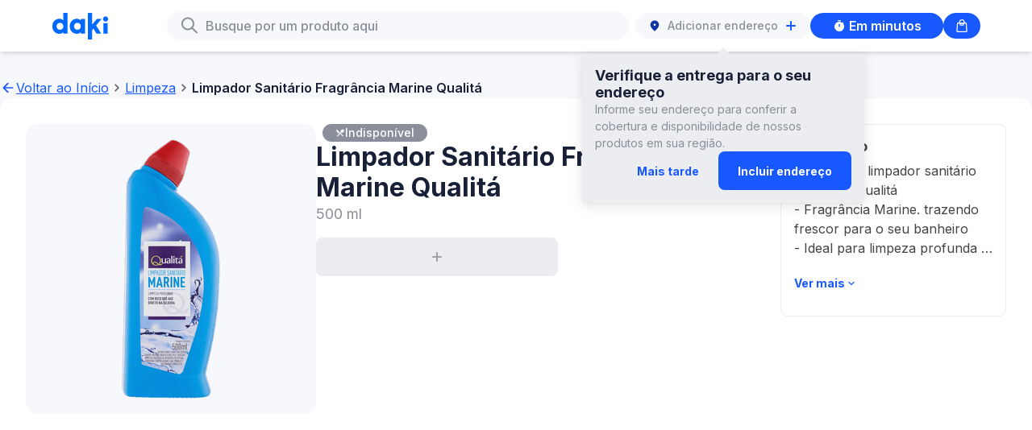

--- FILE ---
content_type: text/javascript
request_url: https://soudaki.com/shop/_next/static/chunks/254.1d664d85942cecfc.js
body_size: 965
content:
"use strict";(self.webpackChunk_N_E=self.webpackChunk_N_E||[]).push([[254],{95254:function(e,s,t){t.r(s),t.d(s,{default:function(){return AddressButton}});var r=t(85893),n=t(84653),a=t(87023),i=t(29545),l=t(2044),d=t(67294),o=t(61169),c=t(22869),p=t(32198),u=t(70309),x=t(56227),h=t(50308),m=t.n(h),address_tooltip=function(e){let{children:s,onAddAddressClick:t}=e,{t:n}=(0,i.$G)(l.b.Translation),{isFallbackHub:a}=(0,x.WA)(),[h,g]=(0,d.useState)(!1),f=(0,p.Z)();(0,d.useEffect)(()=>{let e=u.K.getItem("addressTooltipStatus");a&&"dismissed"!==e&&(g(!0),f&&setTimeout(()=>{u.K.setItem("addressTooltipStatus","dismissed"),g(!1)},7e3))},[f,a]);let y=(0,d.useCallback)(()=>{sessionStorage.setItem("addressTooltipStatus","dismissed"),g(!1)},[g]),j=(0,d.useCallback)(()=>{y(),t()},[y,t]),b=(0,d.useMemo)(()=>(0,r.jsxs)("div",{className:"z-index-100 flex max-w-[350px] flex-col gap-spacing-50 rounded-border-radius-sm bg-surface-neutral-tertiary p-spacing-100 drop-shadow-2x",children:[(0,r.jsx)("span",{className:"typography-label-sm text-neutral-primary t:typography-heading-sm",children:n("deliveryAddress.tooltip.title")}),(0,r.jsx)("span",{className:"typography-body-regular-sm text-neutral-tertiary m:hidden t:block",children:n("deliveryAddress.tooltip.description")}),(0,r.jsxs)("div",{className:"flex justify-end gap-spacing-100 m:hidden t:flex",children:[(0,r.jsx)(o.z,{variant:"link",onClick:y,children:(0,r.jsx)("span",{className:"typography-support-button-sm px-spacing-150 py-spacing-100",children:n("deliveryAddress.tooltip.dismissButtonText")})}),(0,r.jsx)(o.z,{onClick:j,children:(0,r.jsx)("span",{className:"typography-support-button-sm",children:n("deliveryAddress.tooltip.addAddressButtonText")})})]})]}),[y,j,n]);return(0,r.jsx)(c.P,{content:b,open:h,onOpenChange:m(),contentStyle:"z-index-100 m-[5px] t:m-[15px] -top-spacing-25 ",arrowStyle:"var(--color-surface-neutral-tertiary)",children:s})},g=t(31587),f=t(5253),y=t(74944);function AddressButton(){let{t:e}=(0,i.$G)(l.b.Translation),{setShowAddressModal:s}=(0,g.m5)(),{userAddress:{address:t}}=(0,g.lC)(),{currentPage:o}=(0,y.F)(),c=(0,d.useCallback)(()=>{s(!0),(0,f.bW)(o)},[s,o]);return(0,r.jsx)(address_tooltip,{onAddAddressClick:c,children:(0,r.jsxs)("div",{className:"mt-spacing-100 flex h-spacing-200 max-w-[inherit] grow cursor-pointer flex-row items-center \n      justify-between overflow-clip rounded-border-radius-pill bg-surface-neutral-secondary \n      px-spacing-100 hover:bg-surface-neutral-tertiary t:mt-spacing-0",onClick:c,children:[(0,r.jsx)("span",{className:"mr-spacing-50",children:(0,r.jsx)(n._t,{})}),(0,r.jsx)("span",{className:"flex-shrink truncate text-sm font-medium text-neutral-tertiary",children:null!=t?t:e("deliveryAddress.addAddress")}),(0,r.jsx)("span",{className:"ml-spacing-50",children:t?(0,r.jsx)("button",{className:"text-sm font-bold uppercase text-accent-primary",children:e("Alterar")}):(0,r.jsx)(a.p,{})})]})})}},22869:function(e,s,t){t.d(s,{P:function(){return tooltip_base}});var r=t(85893),n=t(67294),a=t(16642),i=t(94184),l=t.n(i),tooltip_base=function(e){let{children:s,content:t,open:i,defaultOpen:d=!1,onOpenChange:o,contentStyle:c,arrowStyle:p}=e,u=(0,n.useCallback)(()=>{o(!1)},[o]);return(0,r.jsx)(a.zt,{children:(0,r.jsxs)(a.fC,{open:i,defaultOpen:d,onOpenChange:o,children:[(0,r.jsx)(a.xz,{onMouseLeave:u,onBlur:u,asChild:!0,children:s}),(0,r.jsx)(a.h_,{children:(0,r.jsxs)(a.VY,{side:"bottom",align:"center",className:l()("relative z-index-100 m-spacing-75 shadow-sm",c),children:[t,(0,r.jsx)(a.Eh,{height:8,width:16,style:{fill:p||"var(--color-surface-neutral-secondary)"}})]})})]})})}},87023:function(e,s,t){t.d(s,{p:function(){return PlusIcon}});var r=t(85893);let PlusIcon=e=>{let{stroke:s="var(--color-text-accent-primary)"}=e;return(0,r.jsxs)("svg",{width:"16",height:"16",viewBox:"0 0 16 16",fill:"none",xmlns:"http://www.w3.org/2000/svg",children:[(0,r.jsx)("path",{d:"M8 3V13",stroke:s,strokeWidth:"2",strokeLinecap:"round"}),(0,r.jsx)("path",{d:"M3 8L13 8",stroke:s,strokeWidth:"2",strokeLinecap:"round"})]})}}}]);